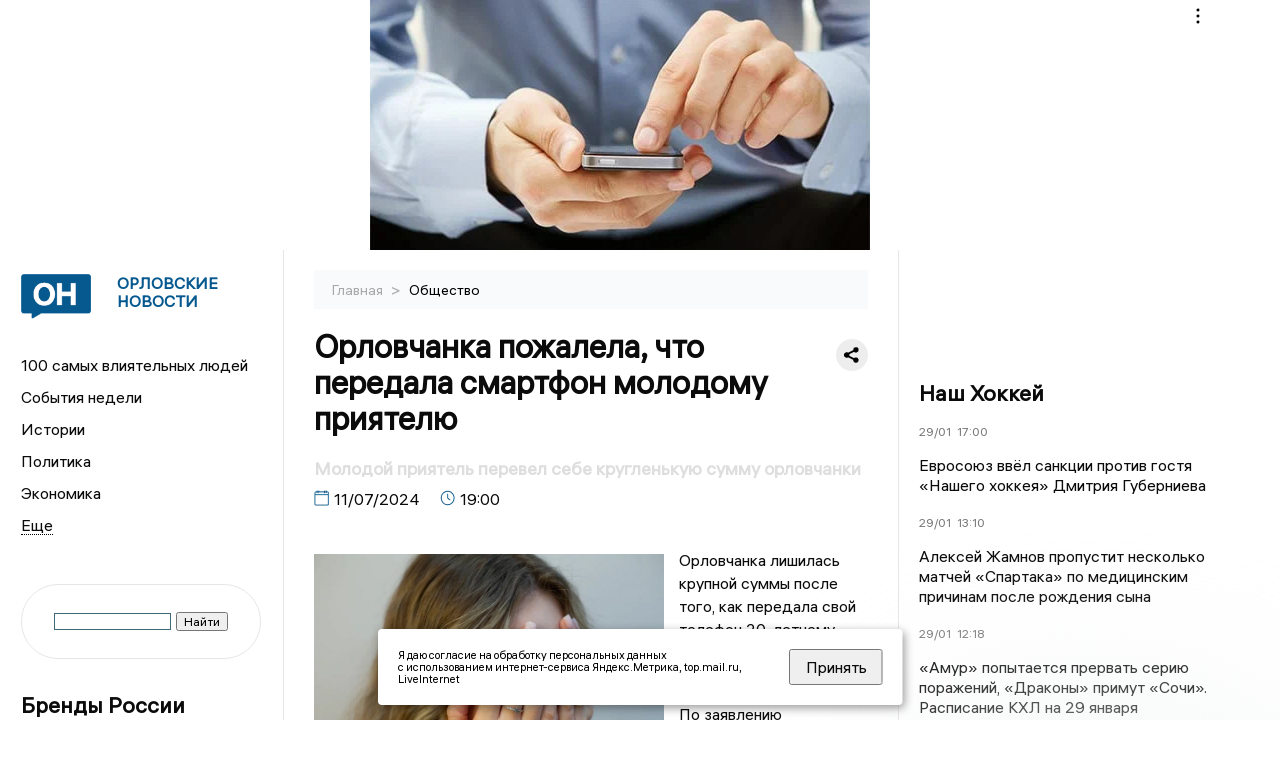

--- FILE ---
content_type: text/html; charset=UTF-8
request_url: https://newsorel.ru/fn_1515784.html
body_size: 13392
content:
<!DOCTYPE html>
<html lang="ru">
   <head>
      <meta charset="UTF-8">
      <meta http-equiv="X-UA-Compatible" content="IE=edge">
      <meta name="viewport" content="width=device-width, initial-scale=1.0">
      <meta http-equiv="Cache-Control" content="max-age=604800, public" />
      
    <base href="https://newsorel.ru/">
        <title>Орловчанка пожалела, что передала смартфон молодому приятелю  -  Орловские новости. Новости Орла и Орловской области: Главные события дня</title>
        <meta name="keywords" content="Новости Орла, Орловская область новости, События в Орле, Актуальные новости Орла, Политические новости Орла, Спортивные новости Орловской области, Экономические новости Орла, Лента новостей Орла, Главные события в Орле, Общественные новости Орла"/>
        <meta name="description" content="Орловчанка лишилась крупной суммы после того, как передала свой телефон 20-летнему парню, сообщили в региональной полиции."/>
        <meta property="og:image" content="https://newsorel.ru/images/logo-sm.png">

        	
	<link rel="alternat" media="only screen and (max-width: 640px)" href="https://m.newsorel.ru/fn_1515784.html">

	<meta name="twitter:card" content="summary">
	<meta property="og:type" content="website">
	<link rel="canonical" href="https://newsorel.ru/fn_1515784.html">
	<meta property="og:url" content="https://newsorel.ru/fn_1515784.html">
	<meta property="og:title" content="Орловчанка пожалела, что передала смартфон молодому приятелю">
	<meta property="og:description" content="Орловчанка лишилась крупной суммы после того, как передала свой телефон 20-летнему парню, сообщили в региональной полиции.">
	<meta property="og:image" content="https://region.center/source/fotobank/prochee/photo_2023-07-17_13-52-26.jpg">
	<meta property="yandex_recommendations_image" content="https://region.center/source/fotobank/prochee/photo_2023-07-17_13-52-26.jpg" />	


        <link rel="preconnect" href="https://region.center">
        <link rel="dns-prefetch" href="https://region.center">

 

        <link rel="apple-touch-icon" sizes="57x57" href="favicon/apple-icon-57x57.png">
        <link rel="apple-touch-icon" sizes="60x60" href="favicon/apple-icon-60x60.png">
        <link rel="apple-touch-icon" sizes="72x72" href="favicon/apple-icon-72x72.png">
        <link rel="apple-touch-icon" sizes="76x76" href="favicon/apple-icon-76x76.png">
        <link rel="apple-touch-icon" sizes="114x114" href="favicon/apple-icon-114x114.png">
        <link rel="apple-touch-icon" sizes="120x120" href="favicon/apple-icon-120x120.png">
        <link rel="apple-touch-icon" sizes="144x144" href="favicon/apple-icon-144x144.png">
        <link rel="apple-touch-icon" sizes="152x152" href="favicon/apple-icon-152x152.png">
        <link rel="apple-touch-icon" sizes="180x180" href="favicon/apple-icon-180x180.png">
        <link rel="icon" type="image/png" sizes="192x192"  href="favicon/android-icon-192x192.png">
        <link rel="icon" type="image/png" sizes="32x32" href="favicon/favicon-32x32.png">
        <link rel="icon" type="image/png" sizes="96x96" href="favicon/favicon-96x96.png">
        <link rel="icon" type="image/png" sizes="16x16" href="favicon/favicon-16x16.png">

        <meta name="msapplication-TileImage" content="favicon/ms-icon-144x144.png">

 


      <link rel="stylesheet" href="css2/style.css?_v=20221216155958">
    <link rel="stylesheet" href="css/style_new.css?_v=20241001100507">


      <style>


                          table tr td {padding: 14px 16px; text-align: left;}



         embed, iframe, object, video {
             max-width: 100%;
         }
        
 
 .detale-news-block__text a {
         color:#27598b !important;
         font-size:16px !important;


        }
         .detale-news-block__text img {
height:100% !important;
       width:100%;
        }
        



h1 {
  font-size: 2em;
  margin-top: -10px !important;
 
}
h3 {

   color:#dedede;
   margin-bottom: 10px;
  display: block;
  margin-top: -3px !important;
  font-weight: 700;
  font-size: 16px;


}

.detale-news-block-icon__item img {
  vertical-align: top !important;
  margin-right: 5px !important;.
  margin-top: 7px !important;
}



.detale-news-block-icon__item {
  display: flex;
  align-items: center;
  margin-right: 20px;
}

.detale-news-block-icon__item span a {
  font-size: 14px !important;
  line-height: 20px !important;
  color: #797979;
  display: block;
}


h2 {

margin-top:5px !important;
margin-bottom:5px !important;
}
 
blockquote {

  border-left: 3px solid #ccc;
  margin: 1.5em 10px;
  padding: 0.5em 10px;

}
 
  </style>



   <!-- Yandex.RTB -->
   <script>window.yaContextCb=window.yaContextCb||[]</script>
   <script src="https://yandex.ru/ads/system/context.js" async></script>


   </head>

   <body>
   <div align="center">
    <!--AdFox START-->
<!--yandex_info.regnews-->
<!--Площадка: newsorel.ru / * / *-->
<!--Тип баннера: перетяжка-->
<!--Расположение: верх страницы-->
<div id="adfox_169752384578981333"></div>
<script>
    window.yaContextCb.push(()=>{
        Ya.adfoxCode.create({
            ownerId: 691714,
            containerId: 'adfox_169752384578981333',
            params: {
                pp: 'g',
                ps: 'fusg',
                p2: 'hryr'
            }
        })
    })
</script>
         </div>

      <div class="wrapper" id="app" :class="{isMobile, isTablet}">
       </div>
      <div class="content">

        
      <aside class="left-block">
         <div class="left-container sticky_block">
            <a href="." class="logo-block">
                <picture>

                  <img class="logo-block__image" src="https://region.center/data/moduleslogos/d1fabd075c37bc7f10d7ba076996721c.png" style="width:70px !important;">
                  
               </picture>
               <div class="logo-block__name">
                  <span>Орловские новости</span>
               </div>
            </a>
            <div class="menu-list-glavnaya">
               <ul class="menu-list">
               <li class="menu-list__item"><a href="top100.html">100 самых влиятельных людей</a></li>
                              <li class="menu-list__item"><a href="dates.html">События недели</a></li>

                   <li class="menu-list__item"><a href="cat_history.html">Истории</a></li><li class="menu-list__item"><a href="cat_politics.html">Политика</a></li><li class="menu-list__item"><a href="cat_economy.html">Экономика</a></li><li class="menu-list__item"><a href="cat_business.html">Бизнес</a></li><li class="menu-list__item"><a href="cat_incidients.html">Происшествия</a></li><li class="menu-list__item"><a href="cat_culture.html">Культура</a></li><li class="menu-list__item"><a href="cat_sport.html">Спорт</a></li><li class="menu-list__item"><a href="cat_society.html">Общество</a></li><li class="menu-list__item"><a href="cat_analytics.html">Аналитика</a></li><li class="menu-list__item"><a href="cat_interview.html">Интервью</a></li><li class="menu-list__item"><a href="cat_investigation.html">Расследования </a></li><li class="menu-list__item"><a href="cat_jkh.html">ЖКХ</a></li><li class="menu-list__item"><a href="cat_afisha.html">Афиша</a></li><li class="menu-list__item"><a href="cat_delobudagova.html">Дело Будагова</a></li><li class="menu-list__item"><a href="cat_company.html">Новости компаний</a></li><li class="menu-list__item"><a href="cat_primjalibemurzalevskim.html">Прямая линия с Музалевским</a></li><li class="menu-list__item"><a href="cat_delo_dobrohvalova.html">Дело Доброхвалова</a></li><li class="menu-list__item"><a href="cat_podcast.html">Подкасты</a></li><li class="menu-list__item"><a href="cat_koronavirus.html">Здоровье</a></li><li class="menu-list__item"><a href="cat_necrolog.html">Память</a></li><li class="menu-list__item"><a href="cat_svo.html">СВО</a></li><li class="menu-list__item"><a href="cat_ecology.html">Экология</a></li>                   <li class="menu-list__item menu-list__item-more"></li>
               </ul>
            </div>
            <form class="search">
 

<div class="ya-site-form ya-site-form_inited_no" data-bem="{&quot;action&quot;:&quot;https://newsorel.ru/search.html&quot;,&quot;arrow&quot;:false,&quot;bg&quot;:&quot;transparent&quot;,&quot;fontsize&quot;:12,&quot;fg&quot;:&quot;#000000&quot;,&quot;language&quot;:&quot;ru&quot;,&quot;logo&quot;:&quot;rb&quot;,&quot;publicname&quot;:&quot;Поиск по newsorel.ru&quot;,&quot;suggest&quot;:true,&quot;target&quot;:&quot;_self&quot;,&quot;tld&quot;:&quot;ru&quot;,&quot;type&quot;:2,&quot;usebigdictionary&quot;:true,&quot;searchid&quot;:2523564,&quot;input_fg&quot;:&quot;#000000&quot;,&quot;input_bg&quot;:&quot;#ffffff&quot;,&quot;input_fontStyle&quot;:&quot;normal&quot;,&quot;input_fontWeight&quot;:&quot;normal&quot;,&quot;input_placeholder&quot;:&quot;&quot;,&quot;input_placeholderColor&quot;:&quot;#000000&quot;,&quot;input_borderColor&quot;:&quot;#3f687b&quot;}"><form action="https://yandex.ru/search/site/" method="get" target="_self" accept-charset="utf-8"><input type="hidden" name="searchid" value="2523564"/><input type="hidden" name="l10n" value="ru"/><input type="hidden" name="reqenc" value=""/><input type="search" name="text" value=""/><input type="submit" value="Найти"/></form></div><style type="text/css">.ya-page_js_yes .ya-site-form_inited_no { display: none; }</style><script type="text/javascript">(function(w,d,c){var s=d.createElement('script'),h=d.getElementsByTagName('script')[0],e=d.documentElement;if((' '+e.className+' ').indexOf(' ya-page_js_yes ')===-1){e.className+=' ya-page_js_yes';}s.type='text/javascript';s.async=true;s.charset='utf-8';s.src=(d.location.protocol==='https:'?'https:':'http:')+'//site.yandex.net/v2.0/js/all.js';h.parentNode.insertBefore(s,h);(w[c]||(w[c]=[])).push(function(){Ya.Site.Form.init()})})(window,document,'yandex_site_callbacks');</script>
 


            </form>
             
             

            
            <div class="news-aside-block">
               <a target="_blank" href="https://brandrussia.online" class="news-aside-block__title">Бренды России</a>
                
                    <a target="_blank"  href="https://brandrussia.online/fn_1791885.html">
                        <picture>
                            <img class="news-aside-block__image" src="https://region.center/source/Tul%20Brendi/2026_1/1probel1.%5B96%5D.jpg" alt="image">
                        </picture>
                     </a><div class="news-aside-block__item">
                        <span><a target="_blank"  href="https://brandrussia.online/fn_1791885.html">26/01</a></span><span><a target="_blank"  href="https://brandrussia.online/fn_1791885.html">14:06</a></span>
                        <a target="_blank"  href="https://brandrussia.online/fn_1791885.html">
                           <p>«Сахарная эпопея» графов Бобринских</p>
                        </a>
                     </div>
 
            </div>

            <div class="news-aside-block">

   <!--AdFox START-->
<!--yandex_info.regnews-->
<!--Площадка: newsorel.ru / * / *-->
<!--Тип баннера: 300*600 правый или 240*400 левый-->
<!--Расположение: низ страницы-->
<div id="adfox_169752394294317962"></div>
<script>
    window.yaContextCb.push(()=>{
        Ya.adfoxCode.create({
            ownerId: 691714,
            containerId: 'adfox_169752394294317962',
            params: {
                pp: 'i',
                ps: 'fusg',
                p2: 'hryf'
            }
        })
    })
</script>



               <a href="cat_company.html" class="news-aside-block__title">Новости компаний</a>
                
                        <a href="fn_1793808.html?erid=2W5zFJt8hGL">
                            <picture>
                                <img class="news-aside-block__image" src="https://region.center/source/Orel/pavel5/02/290103.jpg" alt="image">
                            </picture>
                        </a><div class="news-aside-block__item">
                            <span><a href="fn_1793808.html?erid=2W5zFJt8hGL">29/01</a></span><span><a href="fn_1793808.html?erid=2W5zFJt8hGL">13:15</a></span>
                            <a href="fn_1793808.html?erid=2W5zFJt8hGL">
                            <p>ВТБ запустил автоплатеж налогов для самозанятых</p>
                            </a>
                        </div>
<div class="news-aside-block__item">
                            <span><a href="fn_1793772.html?erid=2W5zFHhuvNk">29/01</a></span><span><a href="fn_1793772.html?erid=2W5zFHhuvNk">11:45</a></span>
                            <a href="fn_1793772.html?erid=2W5zFHhuvNk">
                            <p>Стал известен крупнейший застройщик Орловской области</p>
                            </a>
                        </div>
<div class="news-aside-block__item">
                            <span><a href="fn_1793643.html?erid=2W5zFFv6mm2">29/01</a></span><span><a href="fn_1793643.html?erid=2W5zFFv6mm2">10:15</a></span>
                            <a href="fn_1793643.html?erid=2W5zFFv6mm2">
                            <p>Банк Уралсиб увеличил объем ипотечного кредитования в 1,7 раза по итогам 2025 года</p>
                            </a>
                        </div>
            </div>


         
            <div class="news-aside-block">
               <a href="cat_business.html" class="news-aside-block__title">Бизнес</a>
                
                    <a href="fn_1793064.html">
                        <picture>
                            <img class="news-aside-block__image" src="https://region.center/source/Orel/vika8/biznes_2025/orlovskij_biznes_00342.jpg" alt="image">
                        </picture>
                     </a><div class="news-aside-block__item">
                        <span><a href="fn_1793064.html">28/01</a></span><span><a href="fn_1793064.html">14:00</a></span>
                        <a href="fn_1793064.html">
                           <p>«Это признание усилий всего коллектива»: замдиректора филиала «Ростелеком» о победе в премии «Орловский бизнес»</p>
                        </a>
                     </div>
<div class="news-aside-block__item">
                        <span><a href="fn_1792016.html">27/01</a></span><span><a href="fn_1792016.html">20:00</a></span>
                        <a href="fn_1792016.html">
                           <p>«Мираторг» удостоился награды премии «Орловский бизнес 2025»: как награждали лаурета</p>
                        </a>
                     </div>
<div class="news-aside-block__item">
                        <span><a href="fn_1792288.html">27/01</a></span><span><a href="fn_1792288.html">09:32</a></span>
                        <a href="fn_1792288.html">
                           <p>Александр Бударин принят в новый совет директоров «Орелстроя»</p>
                        </a>
                     </div>
           
            </div>


            
     <!--AdFox START-->
<!--yandex_info.regnews-->
<!--Площадка: newsorel.ru / сквозные / левый середина промо БЖ-->
<!--Категория: <не задана>-->
<!--Тип баннера: 300*300 левый середина промо БЖ-->
<div id="adfox_17629645827486567"></div>
<script>
    window.yaContextCb.push(()=>{
        Ya.adfoxCode.create({
            ownerId: 691714,
            containerId: 'adfox_17629645827486567',
            params: {
                p1: 'dlanw',
                p2: 'jmlo'
            }
        })
    })
</script>



            
         </div>
         <div class="helper_for_sticky"></div>
      </aside><main class="content-block" >
	<div class="content-container">
	   <div class="button-top__wrapper">
		  <div class="button-top" style="--top_position:30px;" >
		  </div>
	   </div>
 
	   <div class="bread-crumbs">
		  <ul>
			 <li><a href="">Главная </a> <span> > </span></li>
			 <li><a href="cat_society.html">Общество </a>  </span></li>
 
		  </ul>

		  <div style="font-size:14px;float:right;margin-top:-20px;color:#000;"><b>
		  </b>

		  </div>
	   </div>
	   <div class="detale-news-block">
		  <div class="detale-news-block__in">
 			 <div class="detale-news-block__pin">

			  <div style="float:right;">

			  			  
			  
			  <script src="https://yastatic.net/share2/share.js"></script>
			  <div class="ya-share2" data-curtain data-shape="round" data-color-scheme="whiteblack" data-limit="0" data-more-button-type="short" data-services="vkontakte,odnoklassniki,telegram"></div>
			  
			  </div>

			 <h1 style="font-size:32px;line-height:36px !important;">Орловчанка пожалела, что передала смартфон молодому приятелю</h1>
			 <h2 style="color:#dedede;font-size:18px;line-height:22px !important;margin-bottom:10px !important;margin-top:0px !important;">Молодой приятель перевел себе кругленькую сумму орловчанки</h2>
			 <div class="detale-news-block-icon">
				   <div class="detale-news-block-icon__item">
					  <picture>
						 <source srcset="img/date.webp" type="image/webp">
						 <img src="img/date.png" alt="icon">
					  </picture>
					  <span>11/07/2024 </span>
				   </div>
				   <div class="detale-news-block-icon__item">
					  <picture>
						 <source srcset="img/time.webp" type="image/webp">
						 <img src="img/time.png" alt="icon">
					  </picture>
					  <span>19:00</span>
				   </div>
				   
				</div>
			 </div>
			 <div class="detale-news-block__image"><div style="float:left;max-width:350px;margin-right:15px;margin-top:25px;">
			  <picture> 
			   <img src="https://region.center/source/fotobank/prochee/photo_2023-07-17_13-52-26.jpg">
			  <meta itemprop="url" content="https://region.center/source/fotobank/prochee/photo_2023-07-17_13-52-26.jpg">
			   </picture>
			   <p class="post-image-label" style="color:#ccc;font-size:15px;margin-top:;">&#169; ООО &quot;Региональные новости&quot; </p>
			   </div></div>
			 
			 <div class="detale-news-block__text" >


			 <div itemscope itemtype="https://schema.org/Article">
				<link itemprop="mainEntityOfPage" href="https://newsorel.ru/fn_1515784.html" />
				<link itemprop="image" href="https://region.center/source/fotobank/prochee/photo_2023-07-17_13-52-26.jpg">
				<meta itemprop="headline name" content="Орловчанка пожалела, что передала смартфон молодому приятелю">
				<meta itemprop="description" content="Орловчанка лишилась крупной суммы после того, как передала свой телефон 20-летнему парню, сообщили в региональной полиции.">
				<meta itemprop="datePublished" datetime="2024-07-11 19:00:11" content="2024-07-11 19:00:11">
				<div itemprop="publisher" itemscope itemtype="https://schema.org/Organization">
					<div itemprop="logo" itemscope itemtype="https://schema.org/ImageObject">
						<img itemprop="url image" src="https://region.center/source/fotobank/prochee/photo_2023-07-17_13-52-26.jpg" alt="ООО &quot;Региональные новости&quot;" title="ООО &quot;Региональные новости&quot;" style="display:none;"/>
					</div>
					<meta itemprop="name" content="Орловские новости. Новости Орла и Орловской области: Главные события дня">
				</div>
				<span itemprop="articleBody"><p>Орловчанка лишилась крупной суммы после того, как передала свой телефон 20-летнему парню, сообщили в региональной полиции.</p>
<p>По заявлению орловчанки возбудили дело о краже (ч. 3 ст. 158 УК РФ). Вскоре выяснилось, что деньги мог украсть ее молодой приятель.</p>
<p>До исчезновения денег орловчанка отдыхала в компании знакомых, там был и тот самый 20-летний приятель.&nbsp; Компания отдыхала в одном из заведений Орла и распивала спиртное. Когда пришло время оплатить счет, орловчанка передала телефон 20-летнему знакомому. Вместе с оговоренной суммой парень перевел лишнее - со счета орловчанки исчезли 350 тыс. рублей.</p>
<p>Приятель орловчанки стал фигурантом уголовного дела. Пока его отпустили под подписку о невыезде.</p></span>

				<div itemprop="author" itemscope itemtype="https://schema.org/Person"  class="detale-news-block-icon__item"><picture style="margin-right:10px;">Автор: </picture><a itemprop="url" href="authsp_56.html"><span itemprop="name"><u>Сергей Иванов</u></span></a></div> 
			</div><div style="clear:both;"></div>
				 </div>
			 
			 
	
 
		  </div>
	   </div>
	   



	   <div class="advertisement-block">
		  <div class="advertisement-block__in"><span style="font-size:20px;">Комментируйте наши новости: </span>
			 <div class="advertisement-buttons">
			 <a target="_blank"  href="https://t.me/newsorel" class="button-vk"  style="padding: 12px 24px 12px 24px!important;margin:5px;background:#27a6e5; ">
				<img style="margin-right: 0px;width:26px;" src="https://region.center/data/modulesreadmore/102ea7d0bb60fd34fcdeda2eb0a11858.svg" alt="Telegram общий + комментировать">
				</a><a target="_blank"  href="https://vk.com/newsorel" class="button-vk"  style="padding: 12px 24px 12px 24px!important;margin:5px;background:#0077ff; ">
				<img style="margin-right: 0px;width:26px;" src="https://region.center/data/modulesreadmore/8d2eab1c852dcb9686f4a357a7494f9b.svg" alt="VK общий + комментировать">
				</a></div></div>
	   </div>


	   <!-- Yandex Native Ads C-A-1739017-9 -->
<div id="yandex_rtb_C-A-1739017-9"></div>
<script>window.yaContextCb.push(()=>{
  Ya.Context.AdvManager.renderWidget({
    renderTo: 'yandex_rtb_C-A-1739017-9',
    blockId: 'C-A-1739017-9'
  })
})</script>


	   <div class="other-news-block">
		  <div class="other-news-block__in">
			 <span style="font-size:22px;font-weight:bold;">Другие новости Общество</span>
			 <div class="other-news-blocks"><article class="other-news-blocks__item">
				 
				   <a href="fn_1793989.html" class="other-news-blocks__text">
					  <span style="    font-weight: 700;
    font-size: 15px;
    line-height: 19px;
    color: #fff;
    position: absolute;
    left: 13px;
    bottom: 11px;
    margin-bottom: 0;
    z-index: 3;">Фиктивный брак аннулировали в Орле</span>
				   </a>
				   <a href="fn_1793989.html" class="other-news-blocks__image">
					  <picture>
 						 <img src="https://region.center/source/Orel/shablony/gorodorel/zima/ostanovka.jpg" style="min-height:170px;max-height:170px;">
					  </picture>
				   </a>
				</article><article class="other-news-blocks__item">
				 
				   <a href="fn_1793929.html" class="other-news-blocks__text">
					  <span style="    font-weight: 700;
    font-size: 15px;
    line-height: 19px;
    color: #fff;
    position: absolute;
    left: 13px;
    bottom: 11px;
    margin-bottom: 0;
    z-index: 3;">Облсуд оставил без изменений решение о взыскании с Коршунова ущерба вузу</span>
				   </a>
				   <a href="fn_1793929.html" class="other-news-blocks__image">
					  <picture>
 						 <img src="https://region.center/source/Orel/vika8/news/fileprobel1-%5B356%5D.jpg" style="min-height:170px;max-height:170px;">
					  </picture>
				   </a>
				</article><article class="other-news-blocks__item">
				 
				   <a href="fn_1793869.html" class="other-news-blocks__text">
					  <span style="    font-weight: 700;
    font-size: 15px;
    line-height: 19px;
    color: #fff;
    position: absolute;
    left: 13px;
    bottom: 11px;
    margin-bottom: 0;
    z-index: 3;">Популярные и редкие имена новорождённых в Орле</span>
				   </a>
				   <a href="fn_1793869.html" class="other-news-blocks__image">
					  <picture>
 						 <img src="https://region.center/source/Orel/shablony/gorodorel/zdaniya/zags-min.jpg" style="min-height:170px;max-height:170px;">
					  </picture>
				   </a>
				</article><article class="other-news-blocks__item">
				 
				   <a href="fn_1793612.html" class="other-news-blocks__text">
					  <span style="    font-weight: 700;
    font-size: 15px;
    line-height: 19px;
    color: #fff;
    position: absolute;
    left: 13px;
    bottom: 11px;
    margin-bottom: 0;
    z-index: 3;">Мошенники обманывают орловцев под видом проверки денег</span>
				   </a>
				   <a href="fn_1793612.html" class="other-news-blocks__image">
					  <picture>
 						 <img src="https://region.center/source/fotobank/money/photo_2023-12-24_17-17-41.jpg" style="min-height:170px;max-height:170px;">
					  </picture>
				   </a>
				</article></div>
		  </div>
	   </div>
	   <div class="main-news-block">
		  <div class="main-news-block__in">
			 <span style="font-size:22px;font-weight:bold;">Главные новости</span> <div class="big-news-list-with-image" >
					   <a href="fn_1792541.html"><span> 27/01/2026 13:49</span></a>
						<a href="fn_1792541.html">
						  <span style="font-size:18px;font-weight:bold;color:#000000;display:block;margin-bottom:10px;">Все фигуранты дела Сергея Лежнева отказываются признавать свою вину</span>
					   </a>
					</div><div class="big-news-list-with-image" >
					   <a href="fn_1790784.html"><span> 25/01/2026 10:00</span></a>
						<a href="fn_1790784.html">
						  <span style="font-size:18px;font-weight:bold;color:#000000;display:block;margin-bottom:10px;">Орловская неделя с Павлом Несмеловым: в судах громкие экономические дела, а в театре и ФК Орел - неопределенность</span>
					   </a>
					</div><div class="big-news-list-with-image" >
					   <a href="fn_1791183.html"><span> 24/01/2026 21:00</span></a>
						<a href="fn_1791183.html">
						  <span style="font-size:18px;font-weight:bold;color:#000000;display:block;margin-bottom:10px;">В центре Орла пытался покончить с собой боец ЧВК Вагнер</span>
					   </a>
					</div><div class="big-news-list-with-image" >
					   <a href="fn_1790134.html"><span> 22/01/2026 18:04</span></a>
						<a href="fn_1790134.html">
						  <span style="font-size:18px;font-weight:bold;color:#000000;display:block;margin-bottom:10px;">Задержан руководитель дорожной компании «Строймагистраль» Тарасов</span>
					   </a>
					</div><div class="big-news-list-with-image" >
					   <a href="fn_1789901.html"><span> 22/01/2026 12:45</span></a>
						<a href="fn_1789901.html">
						  <span style="font-size:18px;font-weight:bold;color:#000000;display:block;margin-bottom:10px;">Преступное сообщество, мошенничество и отмывание денег: в Орле стартовал процесс над «картелем Лежнева»</span>
					   </a>
					</div></div>
	   </div><div id="unit_98145"><a href="https://smi2.ru/" >Новости СМИ2</a></div>
<script type="text/javascript" charset="utf-8">
  (function() {
    var sc = document.createElement('script'); sc.type = 'text/javascript'; sc.async = true;
    sc.src = '//smi2.ru/data/js/98145.js'; sc.charset = 'utf-8';
    var s = document.getElementsByTagName('script')[0]; s.parentNode.insertBefore(sc, s);
  }());
</script></div>
 </main><aside class="right-block">
         <div class="right-container sticky_block">
            <div class="social-network-block">
                <a target="_blank" href="https://vk.com/newsorel"><img src="img/vk.svg" alt="icon"></a>
               <a target="_blank" href="https://ok.ru/newsorel"><img src="img/ok.svg" alt="icon"></a>
               <a target="_blank" href="https://t.me/newsorel"><img src="img/tg.svg" alt="icon"></a>

                 <a target="_blank" href="https://dzen.ru/newsorel"><img src="img/dzen.svg" alt="icon"></a>

               <a target="_blank" href="https://max.ru/newsorel"><img src="img/max.svg" alt="icon"></a>
            </div>
            <br>
            <!--AdFox START-->
<!--yandex_info.regnews-->
<!--Площадка: newsorel.ru / * / *-->
<!--Тип баннера: 300*600 правый или 240*400 левый-->
<!--Расположение: середина страницы-->
<div id="adfox_16975238906454607"></div>
<script>
    window.yaContextCb.push(()=>{
        Ya.adfoxCode.create({
            ownerId: 691714,
            containerId: 'adfox_16975238906454607',
            params: {
                pp: 'h',
                ps: 'fusg',
                p2: 'hryf'
            }
        })
    })
</script>
            <br>

            <div class="top-five-block">
            
               <a href="#" class="right-column-title">Наш Хоккей</a><div class="top-five-block__item">
                    <span><a target="_blank"  href="https://nashhockey.ru/fn_1794022.html">29/01</a></span><span><a target="_blank"  href="https://nashhockey.ru/fn_1794022.html">17:00</a></span>
                    <a target="_blank"  href="https://nashhockey.ru/fn_1794022.html">
                    <p>Евросоюз ввёл санкции против гостя «Нашего хоккея» Дмитрия Губерниева</p>
                    </a>
                </div><div class="top-five-block__item">
                    <span><a target="_blank"  href="https://nashhockey.ru/fn_1793803.html">29/01</a></span><span><a target="_blank"  href="https://nashhockey.ru/fn_1793803.html">13:10</a></span>
                    <a target="_blank"  href="https://nashhockey.ru/fn_1793803.html">
                    <p>Алексей Жамнов пропустит несколько матчей «Спартака» по медицинским причинам после рождения сына</p>
                    </a>
                </div><div class="top-five-block__item">
                    <span><a target="_blank"  href="https://nashhockey.ru/fn_1793812.html">29/01</a></span><span><a target="_blank"  href="https://nashhockey.ru/fn_1793812.html">12:18</a></span>
                    <a target="_blank"  href="https://nashhockey.ru/fn_1793812.html">
                    <p>«Амур» попытается прервать серию поражений, «Драконы» примут «Сочи». Расписание КХЛ на 29 января</p>
                    </a>
                </div> 
            </div>


            

            <div class="calendar-block">
               <div class="calendar"></div>


               <div class="calendar-events">

                  <div class="calendar-events-item"><a class="left-column-title" style="color:#05598F;" href="dates.html">События недели</a></div>

               </div>
             </div>

            <div class="top-five-block">
            <a href="#" class="right-column-title">Топ 3</a>
               <div class="top-five-block__item">
                    <span><a href="fn_1793654.html">29/01</a></span><span><a href="fn_1793654.html">10:00</a></span>
                    <a href="fn_1793654.html">
                    <p>Жители Орла застряли в пробках утром четверга</p>
                    </a>
                </div><div class="top-five-block__item">
                    <span><a href="fn_1793467.html">28/01</a></span><span><a href="fn_1793467.html">19:33</a></span>
                    <a href="fn_1793467.html">
                    <p>Дмитрий Тарасов опроверг сведения о своем задержании</p>
                    </a>
                </div><div class="top-five-block__item">
                    <span><a href="fn_1793287.html">28/01</a></span><span><a href="fn_1793287.html">15:00</a></span>
                    <a href="fn_1793287.html">
                    <p>«Буду заниматься театром»: Сергей Пузырев о проекте после «Свободного пространства»</p>
                    </a>
                </div> 
            </div>

            <div class="top-five-block analitics">
               <a href="cat_analytics.html" class="right-column-title">Аналитика</a>
                
                    <a href="fn_1791991.html">
                        <picture>
                            <img class="news-aside-block__image" src="https://region.center/source/Orel/shablony/gorodorel/vidi/orelptiza-min.jpg" alt="image">
                        </picture>
                     </a><div class="news-aside-block__item">
                        <span><a href="fn_1791991.html">26/01</a></span><span><a href="fn_1791991.html">18:30</a></span>
                        <a href="fn_1791991.html">
                           <p>В 2025-м в Орловской области закрылось больше компаний, чем открылось</p>
                        </a>
                     </div>
<div class="news-aside-block__item">
                        <span><a href="fn_1790784.html">25/01</a></span><span><a href="fn_1790784.html">10:00</a></span>
                        <a href="fn_1790784.html">
                           <p>Орловская неделя с Павлом Несмеловым: в судах громкие экономические дела, а в театре и ФК Орел - неопределенность</p>
                        </a>
                     </div>
<div class="news-aside-block__item">
                        <span><a href="fn_1786869.html">18/01</a></span><span><a href="fn_1786869.html">10:00</a></span>
                        <a href="fn_1786869.html">
                           <p>Орловская неделя с Павлом Несмеловым: Парахин с Вдовиным обсуждают транспорт, а Клычков остается с нами до 2028 года</p>
                        </a>
                     </div>
        
            </div>


             <div class="top-five-block rassledovaniya">
               <a href="top100.html" class="right-column-title">100 самых влиятельных людей </a>
                   <a style="font-size:28px !important;margin:4px;" href="topin_715.html">Андрей Евгеньевич Клычков </a>
    <a style="font-size:26px !important;margin:4px;" href="topin_706.html">Виталий Анатольевич Рыбаков </a>
    <a style="font-size:24px !important;margin:4px;" href="topin_712.html">Леонид Семенович Музалевский </a>
    <a style="font-size:22px !important;margin:4px;" href="topin_714.html">Геннадий Андреевич Зюганов </a>
    <a style="font-size:20px !important;margin:4px;" href="topin_709.html">Алексей Николаевич Тимошин </a>
    <a style="font-size:18px !important;margin:4px;" href="topin_710.html">Егор Семенович Строев </a>
    <a style="font-size:16px !important;margin:4px;" href="topin_685.html">Владимир Владимирович Строев </a>
    <a style="font-size:14px !important;margin:4px;" href="topin_692.html">Михаил Васильевич Вдовин </a>
    <a style="font-size:12px !important;margin:4px;" href="topin_658.html">Руслан Викторович Перелыгин </a>
    <a style="font-size:10px !important;margin:4px;" href="topin_701.html">Вадим Александрович Тарасов </a>
 
            </div>
            

            <div class="top-five-block rassledovaniya">
               <a href="cat_investigation.html" class="right-column-title">Расследования</a>
                
                    <a href="fn_1546011.html">
                        <picture>
                            <img class="news-aside-block__image" src="https://region.center/source/Orel/pavel3/160902.jpg" alt="image">
                        </picture>
                     </a><div class="news-aside-block__item">
                        <span><a href="fn_1546011.html">16/09</a></span><span><a href="fn_1546011.html">11:20</a></span>
                        <a href="fn_1546011.html">
                           <p>СМИ: чемпион мира Трояновский может стать фигурантом дела о мошенничестве</p>
                        </a>
                     </div>
 
            </div>

            <div class="top-five-block">
               <a href="cat_interview.html" class="right-column-title">Интервью</a>
               <div class="top-five-block__item">
                    <span><a href="fn_1788046.html">19/01</a></span><span><a href="fn_1788046.html">15:00</a></span>
                    <a href="fn_1788046.html">
                    <p>«Не поцарапать душу человеческую»: митрополит орловский и болховский Тихон рассказал о смысле Крещения</p>
                    </a>
                </div><div class="top-five-block__item">
                    <span><a href="fn_1777099.html">25/12</a></span><span><a href="fn_1777099.html">20:32</a></span>
                    <a href="fn_1777099.html">
                    <p>Как цифровые технологии меняют города. Интернет-омбудсмен Дмитрий Мариничев про систему «Умный город» в ЦФО</p>
                    </a>
                </div><div class="top-five-block__item">
                    <span><a href="fn_1768598.html">11/12</a></span><span><a href="fn_1768598.html">13:30</a></span>
                    <a href="fn_1768598.html">
                    <p>«Будут уголовные дела»: прокурор Тимошин о резонансных делах и перспективах работы с новыми главами СК и УМВД</p>
                    </a>
                </div>            </div>

            

            <div class="helper_for_sticky"></div>
      </aside>
      </div>
      <footer>
         <div class="footer-container">
            <div class="footer">
               <div class="footer-logo-flex">
                  <a href="" class="footer-logo-flex__logo">
                     <picture>
                         <img class="footer-logo-flex__image" src="img/icon2.png"  style="width:70px !important;">
                     </picture>
                     <div class="footer-logo-flex__name">
                        <span>Орловские новости</span>
                     </div>
                  </a>
                  <div class="footer-logo-flex__menu">
                     <ul class="footer-logo-flex__menu-list">
                        <li><a target="_blank"  href="page_37.html">Этическая политика изданий</a></li>
                           <li class="menu-list__item"><a href="job.html">Вакансии</a></li>
                        <li><a target="_blank"  href="page_35.html">Редакция</a></li>
                        <li><a target="_blank"  href="page_36.html">Реклама</a></li>
                        <li><a target="_blank"  href="https://mazov.ru/regionnews">О холдинге</a></li>
                        <li><a target="_blank"  href="page_99.html">Дежурный по новостям</a></li>

                     </ul>
                  </div>
                  <div class="footer-logo-flex__years">
                     <span class="footer-year">16+</span>
                     <span class="coopy-mobile">2014 © NEWSOREL.RU | <br> СИ «Орловские новости»</span>
                  </div>
               </div>
               <div class="footer-info-flex">
                  <div class="footer-info-flex__left">
                     <p>2014 © NEWSOREL.RU | СИ «Орловские новости»</p>
                                                                <p>Написать директору в телеграм <a target="_blank"  style="color:white;" href="https://t.me/mazov">@mazov</a> </p>

                     <div class="footer-info-flex__item">
                         
                     </div>
                  </div>
                  <style>
                     .footer-info-flex__right a {
                        color:#ffffff !important;

                     }
                  </style>
                  <div class="footer-info-flex__right">
                    <p>Учредитель (соучредители): Общество с ограниченной ответственностью &laquo;РЕГИОНАЛЬНЫЕ НОВОСТИ&raquo; (ОГРН 1107154017354)</p>
<p>Главный редактор: Кабанова И.А.</p>
<p>Телефон редакции:<a href="tel:+7-486-225-2423">+7 (4862) 25-24-23</a> <br /> Электронная почта редакции: <a href="mailto:info@newsorel.ru">info@newsorel.ru</a></p>
<p>Регистрационный номер: серия Эл&nbsp; № ФС77-82721 от 27 января 2022г. согласно выписке из реестра зарегистрированных средств массовой информации выдана Федеральной службой по надзору в сфере связи, информационных технологий и массовых коммуникаций</p>
<p>&nbsp;</p>                  </div>
               </div>
               <div class="footer-bottom-block">
                  <div class="footer-bottom-block__left">
                      <p>При использовании любого материала с данного сайта гипер-ссылка на Сетевое издание «Орловские новости» обязательна.</p>
                         <p>Сообщения на сером фоне размещены на правах рекламы</p>
                  </div>
                  <div class="footer-bottom-block__right">
                     <div class="footer-links">
                           <!--LiveInternet counter--><a href="https://www.liveinternet.ru/click"
target="_blank"><img id="licnt5FD6" width="88" height="31" style="border:0" 
title="LiveInternet: показано число просмотров за 24 часа, посетителей за 24 часа и за сегодня"
src="[data-uri]"
alt=""/></a><script>(function(d,s){d.getElementById("licnt5FD6").src=
"https://counter.yadro.ru/hit?t11.6;r"+escape(d.referrer)+
((typeof(s)=="undefined")?"":";s"+s.width+"*"+s.height+"*"+
(s.colorDepth?s.colorDepth:s.pixelDepth))+";u"+escape(d.URL)+
";h"+escape(d.title.substring(0,150))+";"+Math.random()})
(document,screen)</script><!--/LiveInternet-->
<!-- Yandex.Metrika informer -->
<a href="https://metrika.yandex.ru/stat/?id=27310931&from=informer" target="_blank" rel="nofollow">
    <img src="https://informer.yandex.ru/informer/27310931/3_1_FFFFFFFF_FFFFFFFF_0_pageviews"
         style="width:88px; height:31px; border:0;"
         alt="Яндекс.Метрика"
         title="Яндекс.Метрика: данные за сегодня (просмотры, визиты и уникальные посетители)"
        class="ym-advanced-informer" data-cid="27310931" data-lang="ru"/>
</a>
<!-- /Yandex.Metrika informer -->

<!-- Yandex.Metrika counter -->
<script type="text/javascript">
    (function(m,e,t,r,i,k,a){
        m[i]=m[i]||function(){(m[i].a=m[i].a||[]).push(arguments)};
        m[i].l=1*new Date();
        for (var j = 0; j < document.scripts.length; j++) {if (document.scripts[j].src === r) { return; }}
        k=e.createElement(t),a=e.getElementsByTagName(t)[0],k.async=1,k.src=r,a.parentNode.insertBefore(k,a)
    })(window, document,'script','https://mc.yandex.ru/metrika/tag.js?id=27310931', 'ym');

    ym(27310931, 'init', {ssr:true, webvisor:true, clickmap:true, accurateTrackBounce:true, trackLinks:true});
</script>
<noscript><div><img src="https://mc.yandex.ru/watch/27310931" style="position:absolute; left:-9999px;" alt="" /></div></noscript>
<!-- /Yandex.Metrika counter --><!--LiveInternet counter--><a href="https://www.liveinternet.ru/click;regnews"
target="_blank"><img id="licnt5DAA" width="88" height="31" style="border:0" 
title="LiveInternet: показано число просмотров за 24 часа, посетителей за 24 часа и за сегодня"
src="[data-uri]"
alt=""/></a><script>(function(d,s){d.getElementById("licnt5DAA").src=
"https://counter.yadro.ru/hit;regnews?t11.2;r"+escape(d.referrer)+
((typeof(s)=="undefined")?"":";s"+s.width+"*"+s.height+"*"+
(s.colorDepth?s.colorDepth:s.pixelDepth))+";u"+escape(d.URL)+
";h"+escape(d.title.substring(0,150))+";"+Math.random()})
(document,screen)</script><!--/LiveInternet-->
<!-- Top.Mail.Ru counter -->
<script type="text/javascript">
var _tmr = window._tmr || (window._tmr = []);
_tmr.push({id: "3088503", type: "pageView", start: (new Date()).getTime()});
(function (d, w, id) {
  if (d.getElementById(id)) return;
  var ts = d.createElement("script"); ts.type = "text/javascript"; ts.async = true; ts.id = id;
  ts.src = "https://top-fwz1.mail.ru/js/code.js";
  var f = function () {var s = d.getElementsByTagName("script")[0]; s.parentNode.insertBefore(ts, s);};
  if (w.opera == "[object Opera]") { d.addEventListener("DOMContentLoaded", f, false); } else { f(); }
})(document, window, "tmr-code");
</script>
<noscript><div><img src="https://top-fwz1.mail.ru/counter?id=3088503;js=na" style="position:absolute;left:-9999px;" alt="Top.Mail.Ru" /></div></noscript>
<!-- /Top.Mail.Ru counter -->
                     </div>
                  </div>
               </div>
            </div>
         </div>
      </footer>
    <script src="js2/app.min.js?_v=20230206170908"></script>
         
               <script src="https://region.center/jquery.js"></script>
         <script>
    $(document).ready(function(){
         
           $('#show_more').click(function(){
           var btn_more = $(this);
           var count_show = parseInt($(this).attr('count_show'));
           var cats = parseInt($(this).attr('cats'));
           btn_more.val('Подождите...');
    
           $.ajax({
                       url: "loadnews.php", 
                       type: "post", 
                       dataType: "json", 
                       data: {
                           "count_show":   count_show,
                            "cats":   cats
                       },
                        success: function(data){
               if(data.result == "success"){
                   $('#newscontent').append(data.html);
                       btn_more.val('Показать еще новости');
                       btn_more.attr('count_show', (count_show+1));
               }else{
                   btn_more.val('Больше нечего показывать');
               }
                       }
                   });
               }); 
               
               
               $('#show_morecats').click(function(){
                  
           var btn_more = $(this);
           var count_show = parseInt($(this).attr('count_show'));
           var showcats = parseInt($(this).attr('showcats'));
           btn_more.val('Подождите...');
            $.ajax({
                       url: "loadcats.php", 
                       type: "post", 
                       dataType: "json", 
                       data: {
                           "count_show":   count_show,
                            "showcats":   showcats
                       },
                        success: function(data){
               if(data.result == "success"){
                   $('#newscontentcat').append(data.html);
                       btn_more.val('Показать еще новости');
                       btn_more.attr('count_show', (count_show+50));
               }else{
                   btn_more.val('Больше нечего показывать');
               }
                       }
                   });
               });
               
               
                });
               </script>


               <div id="cookie_note">
   <p>Я даю согласие на обработку персональных данных <br> с использованием интернет-сервиса Яндекс.Метрика, top.mail.ru, LiveInternet</p>

   <button class="button cookie_accept btn btn-primary btn-sm">Принять</button>
</div>
<style>
#cookie_note{
   display: none;
   position: fixed;
   bottom: 15px;
   left: 50%;
   max-width: 90%;
   transform: translateX(-50%);
   padding: 20px;
   background-color: white;
   border-radius: 4px;
   box-shadow: 2px 3px 10px rgba(0, 0, 0, 0.4);
}

#cookie_note p{
   margin: 0;
   font-size: 0.7rem;
   text-align: left;
   color: black;
}

.cookie_accept{
   width:20%;
}
@media (min-width: 576px){
   #cookie_note.show{
       display: flex;
   }
}

@media (max-width: 575px){
   #cookie_note.show{
       display: block;
       text-align: left;
   }
}
</style>


<script>
   function setCookie(name, value, days) {
       let expires = "";
       if (days) {
           let date = new Date();
           date.setTime(date.getTime() + (days * 24 * 60 * 60 * 1000));
           expires = "; expires=" + date.toUTCString();
       }
       document.cookie = name + "=" + (value || "") + expires + "; path=/";
   }

   function getCookie(name) {
       let matches = document.cookie.match(new RegExp("(?:^|; )" + name.replace(/([\.$?*|{}\(\)\[\]\\\/\+^])/g, '\\$1') + "=([^;]*)"));
       return matches ? decodeURIComponent(matches[1]) : undefined;
   }


   function checkCookies() {
       let cookieNote = document.getElementById('cookie_note');
       let cookieBtnAccept = cookieNote.querySelector('.cookie_accept');

       // Если куки cookies_policy нет или она просрочена, то показываем уведомление
       if (!getCookie('cookies_policy')) {
           cookieNote.classList.add('show');
       }

       // При клике на кнопку устанавливаем куку cookies_policy на один год
       cookieBtnAccept.addEventListener('click', function () {
           setCookie('cookies_policy', 'true', 365);
           cookieNote.classList.remove('show');
       });
   }

   checkCookies();
   
</script>


 
 <script type='text/javascript' src='https://region.center/unitegallery/js/ug-common-libraries.js'></script>	
		<script type='text/javascript' src='https://region.center/unitegallery/js/ug-functions.js'></script>
		<script type='text/javascript' src='https://region.center/unitegallery/js/ug-thumbsgeneral.js'></script>
		<script type='text/javascript' src='https://region.center/unitegallery/js/ug-thumbsstrip.js'></script>
		<script type='text/javascript' src='https://region.center/unitegallery/js/ug-touchthumbs.js'></script>
		<script type='text/javascript' src='https://region.center/unitegallery/js/ug-panelsbase.js'></script>
		<script type='text/javascript' src='https://region.center/unitegallery/js/ug-strippanel.js'></script>
		<script type='text/javascript' src='https://region.center/unitegallery/js/ug-gridpanel.js'></script>
		<script type='text/javascript' src='https://region.center/unitegallery/js/ug-thumbsgrid.js'></script>
		<script type='text/javascript' src='https://region.center/unitegallery/js/ug-tiles.js'></script>
		<script type='text/javascript' src='https://region.center/unitegallery/js/ug-tiledesign.js'></script>
		<script type='text/javascript' src='https://region.center/unitegallery/js/ug-avia.js'></script>
		<script type='text/javascript' src='https://region.center/unitegallery/js/ug-slider.js'></script>
		<script type='text/javascript' src='https://region.center/unitegallery/js/ug-sliderassets.js'></script>
		<script type='text/javascript' src='https://region.center/unitegallery/js/ug-touchslider.js'></script>
		<script type='text/javascript' src='https://region.center/unitegallery/js/ug-zoomslider.js'></script>	
		<script type='text/javascript' src='https://region.center/unitegallery/js/ug-video.js'></script>
		<script type='text/javascript' src='https://region.center/unitegallery/js/ug-gallery.js'></script>
		<script type='text/javascript' src='https://region.center/unitegallery/js/ug-lightbox.js'></script>
		<script type='text/javascript' src='https://region.center/unitegallery/js/ug-carousel.js'></script>
		<script type='text/javascript' src='https://region.center/unitegallery/js/ug-api.js'></script>
	
		<script type='text/javascript' src='https://region.center/unitegallery/themes/default/ug-theme-default.js'></script>
		<link rel='stylesheet' href='https://region.center/unitegallery/themes/default/ug-theme-default.css' type='text/css' />
		<link rel='stylesheet' href='https://region.center/unitegallery/css/unite-gallery.css' type='text/css' />  

        <script type="text/javascript">
			 jQuery(document).ready(function(){
				jQuery("#gallery3").unitegallery();
			  });                              
		</script>


   </body>
</html>

--- FILE ---
content_type: application/javascript
request_url: https://smi2.ru/counter/settings?payload=CKDzAhjw08HQwDM6JGMwMGJhNDljLTk5YTYtNGNiZC1hNTI5LTljODg5OWViMmM1ZA&cb=_callbacks____0mkzixo13
body_size: 1520
content:
_callbacks____0mkzixo13("[base64]");